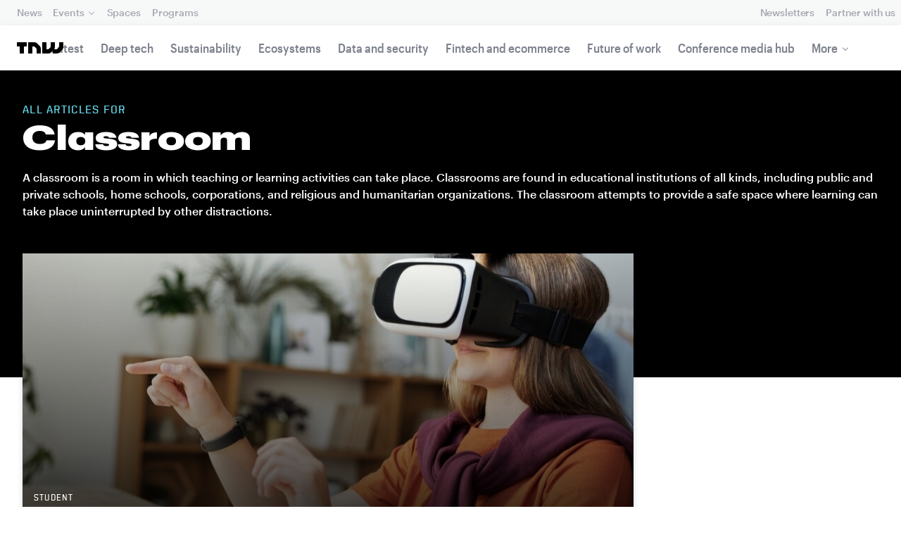

--- FILE ---
content_type: text/html; charset=UTF-8
request_url: https://thenextweb.com/topic/classroom
body_size: 14729
content:
<!DOCTYPE html>
<!--
Development:
JULIO FOULQUIE, @j3j5@hachyderm.io, ✈Montevideo, UY
MARC TORAL, ✈Amsterdam, NL
JULIAN SZNAIDER, ✈Buenos Aires, AR
——————————
Concept and Design by:
ALEXANDER GRIFFIOEN, @oscaralexander, ✈Amsterdam, NL
SÄINA SEEDORF, ✈Amsterdam, NL
——————————
Alumni:
JACK DUNN, ✈Amsterdam, NL
JULIAN AIJAL, @Jaijal, ✈Amsterdam, NL
SAM BLOK, ✈Amsterdam, NL
LAURA GENNO, ✈Amsterdam, NL
IRENE DE NICOLO, ✈Amsterdam, NL
DANIEL TARA, ✈Amsterdam, NL
EVGENY ASTAPOV, ✈Rotterdam, NL
RONAN O'LEARY, @ro_oleary, ✈Amsterdam, NL
PABLO ROMÁN, ✈Amsterdam, NL
JAMES SCOTT, ✈Amsterdam, NL
JELLE VAN WIJHE, ✈Amsterdam, NL
MATTHEW ELWORTHY, ✈Amsterdam, NL
OSCAR VAN ZIJVERDEN, ✈Amsterdam, NL
STEPHAN LAGERWAARD, ✈Amsterdam, NL
-->

<html lang="en">
    <head>
        <meta charset="utf-8">
        <meta name="viewport" content="width=device-width, initial-scale=1, maximum-scale=1">
        <meta content="IE=edge,chrome=1" http-equiv="X-UA-Compatible">
        <meta content="telephone=no" name="format-detection">
        <meta content="unsafe-url" name="referrer">
        <meta content="The Next Web" name="apple-mobile-web-app-title">

                <link rel="preload" href="//next.tnwcdn.com/assets/next/css/base.css?af24e65ec70ba6a3571bc69de0e8f4e09ff399ea" as="style">
        <link rel="preload" as="script" href="//next.tnwcdn.com/assets/next/js/base.js?af24e65ec70ba6a3571bc69de0e8f4e09ff399ea" >
                    <link rel="preload" href="//next.tnwcdn.com/assets/next/css/media.css?af24e65ec70ba6a3571bc69de0e8f4e09ff399ea" as="style">
                <link rel="preload" href='https://next.tnwcdn.com/assets/next/fonts/graphik-wide-black.woff2' as='font' type='font/woff2' crossorigin='anonymous'>

        
        
                
        
                                                                                                
                        <title>Classroom News  | TNW</title>
            
        
                        
    <!-- OpenGraph -->
    <meta content="Classroom news  | TNW" property="og:title" />
    <meta content="TNW | Classroom" property="og:site_name" />
    <meta content="https://thenextweb.com/topic/classroom" property="og:url" />
    <meta content="A classroom is a room in which teaching or learning activities can take place. Classrooms are found in educational institutions of all kinds, including public and private schools, home schools, corporations, and religious and humanitarian organizations. The classroom attempts to provide a safe space where learning can take place uninterrupted by other distractions." property="og:description" />
    <meta content="https://img-cdn.tnwcdn.com/image?text=Classroom%2C640%2C460&amp;text_align=center&amp;text_color=fff&amp;text_size=56&amp;text_valign=middle&amp;url=https%3A%2F%2Fcdn0.tnwcdn.com%2Fwp-content%2Fblogs.dir%2F1%2Ffiles%2F2021%2F05%2Fftimg-tnw_general.jpg&amp;signature=0b63244527a948bbfb90dd1b8c27be05" property="og:image" />
    <meta content="720" property="og:image:height" />
    <meta content="1280" property="og:image:width" />
    <meta content="website" property="og:type" />
        <meta property="og:locale" content="en_US">
    <!-- Twitter Card -->
    <meta name="twitter:card" content="summary_large_image" />
    <meta name="twitter:site" content="@classroom" />
    <meta name="twitter:creator" content="@thenextweb" />
    <meta name="twitter:title" content="Classroom" />
    <meta name="twitter:description" content="A classroom is a room in which teaching or learning activities can take place. Classrooms are found in educational institutions of all kinds, including public and private schools, home schools, corporations, and religious and humanitarian organizations. The classroom attempts to provide a safe space where learning can take place uninterrupted by other distractions." />
    <meta name="twitter:image" content="https://img-cdn.tnwcdn.com/image?text=Classroom%2C640%2C460&amp;text_align=center&amp;text_color=fff&amp;text_size=56&amp;text_valign=middle&amp;url=https%3A%2F%2Fcdn0.tnwcdn.com%2Fwp-content%2Fblogs.dir%2F1%2Ffiles%2F2021%2F05%2Fftimg-tnw_general.jpg&amp;signature=0b63244527a948bbfb90dd1b8c27be05" />
    <meta name="twitter:alt" content="All articles for Classroom" />

        <link rel="apple-touch-icon" sizes="57x57" href="//next.tnwcdn.com/assets/img/favicon/apple-touch-icon-57x57.png">
        <link rel="apple-touch-icon" sizes="60x60" href="//next.tnwcdn.com/assets/img/favicon/apple-touch-icon-60x60.png">
        <link rel="apple-touch-icon" sizes="72x72" href="//next.tnwcdn.com/assets/img/favicon/apple-touch-icon-72x72.png">
        <link rel="apple-touch-icon" sizes="76x76" href="//next.tnwcdn.com/assets/img/favicon/apple-touch-icon-76x76.png">
        <link rel="apple-touch-icon" sizes="114x114" href="//next.tnwcdn.com/assets/img/favicon/apple-touch-icon-114x114.png">
        <link rel="apple-touch-icon" sizes="120x120" href="//next.tnwcdn.com/assets/img/favicon/apple-touch-icon-120x120.png">
        <link rel="apple-touch-icon" sizes="144x144" href="//next.tnwcdn.com/assets/img/favicon/apple-touch-icon-144x144.png">
        <link rel="apple-touch-icon" sizes="152x152" href="//next.tnwcdn.com/assets/img/favicon/apple-touch-icon-152x152.png">
        <link rel="apple-touch-icon" sizes="180x180" href="//next.tnwcdn.com/assets/img/favicon/apple-touch-icon-180x180.png">
        <link rel="icon" type="image/png" href="//next.tnwcdn.com/assets/img/favicon/favicon-32x32.png" sizes="32x32">
        <link rel="icon" type="image/png" href="//next.tnwcdn.com/assets/img/favicon/favicon-48x48.png" sizes="48x48">
        <link rel="icon" type="image/png" href="//next.tnwcdn.com/assets/img/favicon/favicon-194x194.png" sizes="194x194">
        <link rel="icon" type="image/png" href="//next.tnwcdn.com/assets/img/favicon/favicon-96x96.png" sizes="96x96">
        <link rel="icon" type="image/png" href="//next.tnwcdn.com/assets/img/favicon/favicon-192x192.png" sizes="192x192">
        <link rel="icon" type="image/png" href="//next.tnwcdn.com/assets/img/favicon/favicon-16x16.png" sizes="16x16">
        <link rel="shortcut icon" href="//next.tnwcdn.com/assets/img/favicon/favicon-16x16.png">
        <link rel="icon" href="/favicon.ico">
        <script src="//next.tnwcdn.com/assets/js/lib/modernizr-custom.js?af24e65ec70ba6a3571bc69de0e8f4e09ff399ea" async></script>
        <link rel="manifest" href="/manifest.json">
        <script type="module" src="https://cdn.jsdelivr.net/npm/@justinribeiro/lite-youtube@1.3.1/lite-youtube.js"></script>

        <style>body{visibility:hidden;}</style>

        <!-- Google Tag Manager -->
        <script>(function(w,d,s,l,i){w[l]=w[l]||[];w[l].push({'gtm.start':
        new Date().getTime(),event:'gtm.js'});var f=d.getElementsByTagName(s)[0],
        j=d.createElement(s),dl=l!='dataLayer'?'&l='+l:'';j.async=true;j.src=
        'https://www.googletagmanager.com/gtm.js?id='+i+dl;f.parentNode.insertBefore(j,f);
        })(window,document,'script','dataLayer','GTM-NNKTCH4W');</script>
        <!-- End Google Tag Manager -->

        <script type="text/javascript">
            window.dataLayer = window.dataLayer || [];
        </script>

        
<script>
    !function(t,e){var o,n,p,r;e.__SV||(window.posthog && window.posthog.__loaded)||(window.posthog=e,e._i=[],e.init=function(i,s,a){function g(t,e){var o=e.split(".");2==o.length&&(t=t[o[0]],e=o[1]),t[e]=function(){t.push([e].concat(Array.prototype.slice.call(arguments,0)))}}(p=t.createElement("script")).type="text/javascript",p.crossOrigin="anonymous",p.async=!0,p.src=s.api_host.replace(".i.posthog.com","-assets.i.posthog.com")+"/static/array.js",(r=t.getElementsByTagName("script")[0]).parentNode.insertBefore(p,r);var u=e;for(void 0!==a?u=e[a]=[]:a="posthog",u.people=u.people||[],u.toString=function(t){var e="posthog";return"posthog"!==a&&(e+="."+a),t||(e+=" (stub)"),e},u.people.toString=function(){return u.toString(1)+".people (stub)"},o="init ts ns yi rs os Qr es capture Hi calculateEventProperties hs register register_once register_for_session unregister unregister_for_session fs getFeatureFlag getFeatureFlagPayload isFeatureEnabled reloadFeatureFlags updateFlags updateEarlyAccessFeatureEnrollment getEarlyAccessFeatures on onFeatureFlags onSurveysLoaded onSessionId getSurveys getActiveMatchingSurveys renderSurvey displaySurvey cancelPendingSurvey canRenderSurvey canRenderSurveyAsync identify setPersonProperties group resetGroups setPersonPropertiesForFlags resetPersonPropertiesForFlags setGroupPropertiesForFlags resetGroupPropertiesForFlags reset get_distinct_id getGroups get_session_id get_session_replay_url alias set_config startSessionRecording stopSessionRecording sessionRecordingStarted captureException startExceptionAutocapture stopExceptionAutocapture loadToolbar get_property getSessionProperty vs us createPersonProfile cs Yr ps opt_in_capturing opt_out_capturing has_opted_in_capturing has_opted_out_capturing get_explicit_consent_status is_capturing clear_opt_in_out_capturing ls debug O ds getPageViewId captureTraceFeedback captureTraceMetric Vr".split(" "),n=0;n<o.length;n++)g(u,o[n]);e._i.push([i,s,a])},e.__SV=1)}(document,window.posthog||[]);
    posthog.init('phc_U6GxCW1e025EJZwgZdk8dI6LjxInuuygM3K2AswPHYW', {
        api_host: 'https://eu.i.posthog.com',
        defaults: '2025-11-30',
        person_profiles: 'identified_only'
    })
</script>

        <link href="//next.tnwcdn.com/assets/next/css/base.css?af24e65ec70ba6a3571bc69de0e8f4e09ff399ea" rel="stylesheet" type="text/css">
                    <link href="//next.tnwcdn.com/assets/next/css/media.css?af24e65ec70ba6a3571bc69de0e8f4e09ff399ea" rel="stylesheet" type="text/css">
            <noscript>
                <link href="//next.tnwcdn.com/assets/next/css/media.css?af24e65ec70ba6a3571bc69de0e8f4e09ff399ea" rel="stylesheet" type="text/css">
            </noscript>
        
        <meta http-equiv="Content-Security-Policy" content="upgrade-insecure-requests">
        <link rel="dns-prefetch" href="//cdn0.tnwcdn.com/">
        <link rel="dns-prefetch" href="//next.tnwcdn.com/">
        <link rel="dns-prefetch" href="//img-cdn.tnwcdn.com/">
        <link rel="preconnect" href="//cdn0.tnwcdn.com/">
        <link rel="preconnect" href="//next.tnwcdn.com/">
        <link rel="preconnect" href="//img-cdn.tnwcdn.com/">
        <link rel="stylesheet preload" as="style" href="//use.fontawesome.com/releases/v5.6.3/css/all.css" integrity="sha384-UHRtZLI+pbxtHCWp1t77Bi1L4ZtiqrqD80Kn4Z8NTSRyMA2Fd33n5dQ8lWUE00s/" crossorigin="anonymous" async>
                    <link rel="canonical" href="https://thenextweb.com/topic/classroom"/>
        
        
                        
                            
                    
                                        
                                <!-- JSON-LD Breadcrumbs -->
    <script type="application/ld+json">
        {"@context":"http:\/\/schema.org","@id":"#Breadcrumb","name":"TNW","@type":"BreadcrumbList","itemListElement":[{"@type":"ListItem","position":1,"name":"TNW","item":{"@type":"WebPage","@id":"https:\/\/thenextweb.com","name":"TNW","url":"https:\/\/thenextweb.com"}},{"@type":"ListItem","position":2,"name":"Classroom News","item":{"@type":"WebPage","@id":"https:\/\/thenextweb.com\/topic\/classroom","url":"https:\/\/thenextweb.com\/topic\/classroom","name":"Classroom News"}}]}
     </script>
        <!-- JSON-LD schema -->
    <script type="application/ld+json">
        [{"@id": "https://data.thenextweb.com/tnw/null/entity/classroom", "url": "https://thenextweb.com/topic/classroom", "name": "Classroom", "@type": "Thing", "image": [{"url": "https://cdn0.tnwcdn.com/wp-content/blogs.dir/1/files/wl/2019/04/Andrew_Classroom_De_La_Salle_University.jpg", "@type": "ImageObject"}], "sameAs": ["http://rdf.freebase.com/ns/m.04hyxm", "http://dbpedia.org/resource/Classroom"], "@context": "http://schema.org", "description": "A classroom is a room in which teaching or learning activities can take place. Classrooms are found in educational institutions of all kinds, including public and private schools, home schools, corporations, and religious and humanitarian organizations. The classroom attempts to provide a safe space where learning can take place uninterrupted by other distractions.", "mainEntityOfPage": "https://thenextweb.com/topic/classroom"}]
    </script>
            <script>
            var APP_ENV = {
                'site_url': 'https://thenextweb.com/' + '',
                'cookie_domain': '.thenextweb.com'
            };
        </script>
                                    
        <script>
        
        (function () {
          window.dataLayer = window.dataLayer || [];

          window.dataLayer.push(arguments);

          window.dataLayer.push({
            event: 'defaultConsentSet',
            consentStatus: arguments[2],
          });

          window.dispatchEvent(new CustomEvent('defaultConsentSet', {
            detail: {
              consent: arguments[2],
            },
          }));
        }('consent', 'default', (function () {
          const defaults = {
            ad_storage: 'denied',
            analytics_storage: 'denied'
          };

          let cookie = document.cookie.split('; ').find(function(row) {
            return row.startsWith('__tnw_cookieConsent=');
          });

          if (typeof cookie === 'undefined') {
            return defaults;
          }

          cookie = cookie.slice(20);

          try {
            cookie = JSON.parse(decodeURIComponent(cookie));
          } catch (e) {
            return defaults;
          }

          return cookie;
        }())));
        
        </script>
    </head>

                    
        
        
            
    
    
    
    
    <body class="site-tnwNext" id="next-top">
        <!-- Google Tag Manager (noscript) -->
        <noscript><iframe src="https://www.googletagmanager.com/ns.html?id=GTM-NNKTCH4W"
        height="0" width="0" style="display:none;visibility:hidden"></iframe></noscript>
        <!-- End Google Tag Manager (noscript) -->
        <a class="skip-link" href="#main">Skip to content</a>

        

        <div id="fb-root"></div>
        
                <nav class="c-nav has-level2" id="nav" role="navigation" style="top: 0;">
        <div class="c-nav__level1">
        <button class="c-nav__menuToggle c-nav__menuToggle--level-1 js-menuToggleLevel" data-nav-level="1" id="nav-menuLevel1" type="button" aria-haspopup="true" aria-controls="overlay__hook" aria-expanded="false">
          <span class="visually-hidden">Toggle Navigation</span>
        </button>

        <div class="navLabel_dt">
            <a class="c-nav__logo" href="/" data-event-category="Article" data-event-action="Navigation bar" data-event-label="TNW Logo" name="TNW Logo" data-event-non-interaction="false">
                <svg preserveAspectRatio="xMidYMid meet" viewBox="0 0 66 16">
                    <path d="M32.23993 5A6.00284 6.00284 0 0 1 34 9.24261V16h-6v-5.929a2.00249 2.00249 0 0 0-.58856-1.41424l-2.07239-2.07101A2.00315 2.00315 0 0 0 23.92346 6H22v10h-6V0h8.75189a6 6 0 0 1 4.24268 1.75739zM60 0v5.929a2.00245 2.00245 0 0 1-.58856 1.41418l-2.07385 2.071A1.99969 1.99969 0 0 1 55.9234 10h-2.88214A5.99166 5.99166 0 0 0 54 6.75732V0h-6v5.929a2.00245 2.00245 0 0 1-.58856 1.41418l-2.07385 2.071A1.99969 1.99969 0 0 1 43.9234 10H42V0h-6v16h8.75189a6.003 6.003 0 0 0 4.244-1.75739L51 12.23938V16h5.75189a6.003 6.003 0 0 0 4.244-1.75739l3.244-3.24267A6.00264 6.00264 0 0 0 66 6.75732V0zM0 6h4v10h6V6h4V0H0z"></path>
                </svg>
            </a>

                                            
            
            
                    
                                                
                                                                        
                
                        </div>

        <div class="c-nav__menuContainer c-nav__menuContainer--1" id="overlay__hook">
            
            <ul class="c-nav__menu">

                
                                                                
                                
        						
        						            								                										
              									
          							
                    
                                                                    <li class="c-nav__menuItem">
                            <a class="c-nav__menuLink" data-event-category="Navigation bar" data-event-action="News" data-event-label="/" data-event-non-interaction="false" href="/" >
                                News
                            </a>
                        </li>
                                    
        						
        						            								
          							
                    
                    
                                                
                                  							
                        
          							                                                  							

                                                <li class="c-nav__menuItem has-menu">
                            <button class="c-nav__menuLink" type="button" aria-haspopup="true" aria-expanded="false">Events</button>

                            <ul class="c-nav__submenu" role="menu">
                                                                    
                                    
                                    <li class="c-nav__submenuItem">
                                        <a class="c-nav__submenuLink" href="/conference" data-event-category="Navigation bar" data-event-action="TNW Conference" data-event-label="/conference" data-event-non-interaction="false"  >
                                            <span class="c-nav__submenuLinkTitle" data-event-category="Navigation bar" data-event-action="TNW Conference" data-event-label="/conference" data-event-non-interaction="false">TNW Conference</span>
                                            <span class="c-nav__submenuLinkNote">June 19 &amp; 20, 2025</span>
                                        </a>
                                    </li>
                                                                    
                                    
                                    <li class="c-nav__submenuItem">
                                        <a class="c-nav__submenuLink" href="/events" data-event-category="Navigation bar" data-event-action="All events" data-event-label="/events" data-event-non-interaction="false"  >
                                            <span class="c-nav__submenuLinkTitle" data-event-category="Navigation bar" data-event-action="All events" data-event-label="/events" data-event-non-interaction="false">All events</span>
                                            <span class="c-nav__submenuLinkNote"></span>
                                        </a>
                                    </li>
                                                            </ul>
                        </li>
                                    
        						
        						            								
          							
                    
                                                                    <li class="c-nav__menuItem">
                            <a class="c-nav__menuLink" data-event-category="Navigation bar" data-event-action="Spaces" data-event-label="/spaces" data-event-non-interaction="false" href="/spaces" >
                                Spaces
                            </a>
                        </li>
                                    
        						
        						            								
          							
                    
                                                                    <li class="c-nav__menuItem">
                            <a class="c-nav__menuLink" data-event-category="Navigation bar" data-event-action="Programs" data-event-label="/programs" data-event-non-interaction="false" href="/programs" >
                                Programs
                            </a>
                        </li>
                                                </ul>

            
                                    
                            <hr class="mobile_menu_divider "/>
                <ul class="c-nav__menu c-nav__icons">
                                                      					
              					
                        
                                        						              					
              					<li class="c-nav__menuItem c-nav__iconsItem">
                						<a href="/newsletters" class="c-nav__menuLink" data-event-category="Navigation bar" data-event-action="Newsletter" data-event-label="Newsletters top right - click" data-event-non-interaction="false">
                               			    <span data-event-category="Navigation bar" data-event-action="Newsletters" data-event-label="/newsletters" data-event-non-interaction="false" class="c-nav__iconsItem--label">Newsletters</span>
                						</a>
              					</li>
                                  					
              					
                        
                        
              					<li class="c-nav__menuItem c-nav__iconsItem">
                						<a href="/partnerships" class="c-nav__menuLink">
                               			    <span data-event-category="Navigation bar" data-event-action="Partner with us" data-event-label="/partnerships" data-event-non-interaction="false" class="c-nav__iconsItem--label">Partner with us</span>
                						</a>
              					</li>
                            				</ul>


            
                        
            <footer class="c-nav__footer">
                <ul class="c-nav__social">
                    <li class="c-nav__socialItem">
                        <a class="c-nav__socialLink" href="https://facebook.com/thenextweb" target="_blank" rel="noopener noreferrer" name="Facebook Social Link">
                            <svg class="c-nav__socialIcon"><use xlink:href="/assets/next/img/icons.svg#facebook"></use></svg>
                        </a>
                    </li>
                    <li class="c-nav__socialItem">
                        <a class="c-nav__socialLink" href="https://www.instagram.com/thenextweb" target="_blank" rel="noopener noreferrer" name="Instagram Social Link">
                            <svg class="c-nav__socialIcon"><use xlink:href="/assets/next/img/icons.svg#instagram"></use></svg>
                        </a>
                    </li>
                    <li class="c-nav__socialItem">
                        <a class="c-nav__socialLink" href="https://twitter.com/thenextweb" target="_blank" rel="noopener noreferrer" name="Twitter Social Link">
                            <svg class="c-nav__socialIcon"><use xlink:href="/assets/next/img/icons.svg#twitter"></use></svg>
                        </a>
                    </li>
                    <li class="c-nav__socialItem">
                        <a class="c-nav__socialLink" href="https://youtube.com/user/thenextweb" target="_blank" rel="noopener noreferrer" name="Youtube Social Link">
                            <svg class="c-nav__socialIcon"><use xlink:href="/assets/next/img/icons.svg#youtube"></use></svg>
                        </a>
                    </li>
                    <li class="c-nav__socialItem">
                        <a class="c-nav__socialLink" href="https://flipboard.com/@thenextweb" target="_blank" rel="noopener noreferrer" name="Flipboard Social Link">
                            <svg class="c-nav__socialIcon"><use xlink:href="/assets/next/img/icons.svg#flipboard"></use></svg>
                        </a>
                    </li>
                    <li class="c-nav__socialItem">
                        <a class="c-nav__socialLink" href="/newsletters" name="Email Social Link">
                            <svg class="c-nav__socialIcon"><use xlink:href="/assets/next/img/icons.svg#mail"></use></svg>
                        </a>
                    </li>
                </ul>

                <ul class="c-nav__company">
                    <li class="c-nav__companyItem">
                        <a class="c-nav__companyLink" href="https://thenextweb.homerun.co/" target="_blank" rel="noopener noreferrer">Jobs</a>
                    </li>
                    <li class="c-nav__companyItem"><a class="c-nav__companyLink" href="mailto:conference@thenextweb.com">Contact</a></li>
                </ul>
            </footer>

        </div>
    </div>
    
    
    
    
    
        
            <div class="c-nav__level2 tnw news">
                <div class="c-nav__pwd">
                                            <a class="c-nav__pwdLogo" href="/">
                            <svg class="tnwLogo__ft"><use xlink:href="/assets/next/img/icons.svg#tnwFT"></use></svg>
                            <svg class="tnwLogo__tnw"><use xlink:href="/assets/next/img/icons.svg#tnw"></use></svg>
                        </a>
                                                                                    
                    <span class="c-nav__pwdSection">News</span>

                    <a class="c-nav__pwdSite" href="/" title="">
                        <span class="sm:hidden" id="channelName_abbr">opinion</span>
                        <span class="max-sm:hidden xl:hidden">opinion</span>
                        <span class="max-xl:hidden" id="channelName_mob">opinion</span>
                    </a>

                </div>

                                
                
                                    <div class="c-nav__menuContainer c-nav__menuContainer--2">
                        <ul class="c-nav__menu">
                            
                                                            
                                
                                <li class="c-nav__menuItem">
                                    <a class="c-nav__menuLink" href="/latest" data-event-category="Navigation bar" data-event-action="Latest" data-event-label="/latest" data-event-non-interaction="false">Latest</a>
                                </li>
                                                            
                                
                                <li class="c-nav__menuItem">
                                    <a class="c-nav__menuLink" href="/deep-tech" data-event-category="Navigation bar" data-event-action="Deep tech" data-event-label="/deep-tech" data-event-non-interaction="false">Deep tech</a>
                                </li>
                                                            
                                
                                <li class="c-nav__menuItem">
                                    <a class="c-nav__menuLink" href="/sustainability" data-event-category="Navigation bar" data-event-action="Sustainability" data-event-label="/sustainability" data-event-non-interaction="false">Sustainability</a>
                                </li>
                                                            
                                
                                <li class="c-nav__menuItem">
                                    <a class="c-nav__menuLink" href="/ecosystems" data-event-category="Navigation bar" data-event-action="Ecosystems" data-event-label="/ecosystems" data-event-non-interaction="false">Ecosystems</a>
                                </li>
                                                            
                                
                                <li class="c-nav__menuItem">
                                    <a class="c-nav__menuLink" href="/data-security" data-event-category="Navigation bar" data-event-action="Data and security" data-event-label="/data-security" data-event-non-interaction="false">Data and security</a>
                                </li>
                                                            
                                
                                <li class="c-nav__menuItem">
                                    <a class="c-nav__menuLink" href="/fintech-ecommerce" data-event-category="Navigation bar" data-event-action="Fintech and ecommerce" data-event-label="/fintech-ecommerce" data-event-non-interaction="false">Fintech and ecommerce</a>
                                </li>
                                                            
                                
                                <li class="c-nav__menuItem">
                                    <a class="c-nav__menuLink" href="/future-of-work" data-event-category="Navigation bar" data-event-action="Future of work" data-event-label="/future-of-work" data-event-non-interaction="false">Future of work</a>
                                </li>
                                                            
                                
                                <li class="c-nav__menuItem">
                                    <a class="c-nav__menuLink" href="https://thenextweb.com/topic/tnw-conference" data-event-category="Navigation bar" data-event-action="Conference media hub" data-event-label="https://thenextweb.com/topic/tnw-conference" data-event-non-interaction="false">Conference media hub</a>
                                </li>
                            
                            
                                                            
                                                                                                                                                                                                                                                                                                                                                                                    
                                <li class="c-nav__menuItem has-menu">
                                    <button class="c-nav__menuLink" type="button" aria-haspopup="true" aria-expanded="false">More</button>

                                    <ul class="c-nav__submenu">
                                                                                    
                                            
                                            <li class="c-nav__submenuItem">
                                                <a class="c-nav__submenuLink" href="/startups-technology">
                                                    <span class="c-nav__submenuLinkTitle" data-event-category="Navigation bar" data-event-action="Startups and technology" data-event-label="/startups-technology" data-event-non-interaction="false">Startups and technology</span>
                                                </a>
                                            </li>
                                                                                    
                                            
                                            <li class="c-nav__submenuItem">
                                                <a class="c-nav__submenuLink" href="/investors-funding">
                                                    <span class="c-nav__submenuLinkTitle" data-event-category="Navigation bar" data-event-action="Investors and funding" data-event-label="/investors-funding" data-event-non-interaction="false">Investors and funding</span>
                                                </a>
                                            </li>
                                                                                    
                                            
                                            <li class="c-nav__submenuItem">
                                                <a class="c-nav__submenuLink" href="/government-policy">
                                                    <span class="c-nav__submenuLinkTitle" data-event-category="Navigation bar" data-event-action="Government and policy" data-event-label="/government-policy" data-event-non-interaction="false">Government and policy</span>
                                                </a>
                                            </li>
                                                                                    
                                            
                                            <li class="c-nav__submenuItem">
                                                <a class="c-nav__submenuLink" href="/corporates-innovation">
                                                    <span class="c-nav__submenuLinkTitle" data-event-category="Navigation bar" data-event-action="Corporates and innovation" data-event-label="/corporates-innovation" data-event-non-interaction="false">Corporates and innovation</span>
                                                </a>
                                            </li>
                                                                                    
                                            
                                            <li class="c-nav__submenuItem">
                                                <a class="c-nav__submenuLink" href="https://fast.wistia.com/embed/channel/hckmzyzq7e">
                                                    <span class="c-nav__submenuLinkTitle" data-event-category="Navigation bar" data-event-action="Podcast" data-event-label="https://fast.wistia.com/embed/channel/hckmzyzq7e" data-event-non-interaction="false">Podcast</span>
                                                </a>
                                            </li>
                                                                            </ul>
                                </li>
                                                    </ul>

                        <button class="c-nav__menuScroller" type="button" aria-hidden="true"></button>
                    </div>
                            </div>

        
        </nav>
                        <div class="o-page" id="main">
            <div class="o-page__main">
                
<div class="c-channel c-channel--topic o-page__main">
    <header class="c-topic__header js-parallax o-parallax">
        <div class="o-wrapper">
            <p class="c-topic__subheading">All Articles for</p>
            <h1 class="c-topic__heading">Classroom</h1>
            <p class="c-topic__desc">
                A classroom is a room in which teaching or learning activities can take place. Classrooms are found in educational institutions of all kinds, including public and private schools, home schools, corporations, and religious and humanitarian organizations. The classroom attempts to provide a safe space where learning can take place uninterrupted by other distractions.
            </p>
        </div>
    </header>

    <div class="o-wrapper">
        <div class="c-split">
            <main class="c-split__main">
                <div class="c-topArticles o-grid o-grid--gap-m">
                                                                    
                                                                                                    <article class="c-topArticles__article o-grid__col ">
                            <div class="c-card c-card--visual">

                                <a class="c-card__image o-media xs:o-media--1:1 md:o-media--16:9" data-event-category="Topic" data-event-action="Top story" data-event-label="5 reasons why video games should be mandatory in every classroom" data-event-non-interaction="false" href="/news/5-reasons-video-games-mandatory-classroom-syndication">
                                    <img
                                        data-event-category="Topic"
                                        data-event-action="Top story"
                                        data-event-label="5 reasons why video games should be mandatory in every classroom"
                                        data-event-non-interaction="false"
                                        alt="5 reasons why video games should be mandatory in every classroom"
                                                                                                                        class="c-card__imageImage"
                                                                                    src="https://img-cdn.tnwcdn.com/image?fit=2682%2C1509&amp;url=https%3A%2F%2Fcdn0.tnwcdn.com%2Fwp-content%2Fblogs.dir%2F1%2Ffiles%2F2021%2F09%2Fpexels-julia-m-cameron-4144293.jpg&amp;signature=7f039d42fae2b5a2acc3d31989e56bbd"
                                        srcset=" https://img-cdn.tnwcdn.com/image?fit=741%2C741&amp;url=https%3A%2F%2Fcdn0.tnwcdn.com%2Fwp-content%2Fblogs.dir%2F1%2Ffiles%2F2021%2F09%2Fpexels-julia-m-cameron-4144293.jpg&amp;signature=a41fc15ac3601baa155854eb86888b9e 741w ,   https://img-cdn.tnwcdn.com/image?fit=1482%2C1482&amp;url=https%3A%2F%2Fcdn0.tnwcdn.com%2Fwp-content%2Fblogs.dir%2F1%2Ffiles%2F2021%2F09%2Fpexels-julia-m-cameron-4144293.jpg&amp;signature=ce2e4f576b9b569ca95a34181208b8ed 1482w ,   https://img-cdn.tnwcdn.com/image?fit=2223%2C2223&amp;url=https%3A%2F%2Fcdn0.tnwcdn.com%2Fwp-content%2Fblogs.dir%2F1%2Ffiles%2F2021%2F09%2Fpexels-julia-m-cameron-4144293.jpg&amp;signature=ae6ae4302a0a5d52f4cb2fd8186d1c17 2223w ,   https://img-cdn.tnwcdn.com/image?fit=659%2C371&amp;url=https%3A%2F%2Fcdn0.tnwcdn.com%2Fwp-content%2Fblogs.dir%2F1%2Ffiles%2F2021%2F09%2Fpexels-julia-m-cameron-4144293.jpg&amp;signature=11242f6c83fcaddecd97ebef10420d49 659w ,   https://img-cdn.tnwcdn.com/image?fit=1318%2C742&amp;url=https%3A%2F%2Fcdn0.tnwcdn.com%2Fwp-content%2Fblogs.dir%2F1%2Ffiles%2F2021%2F09%2Fpexels-julia-m-cameron-4144293.jpg&amp;signature=c1e981bb84e897e2db66c83ec1055822 1318w ,   https://img-cdn.tnwcdn.com/image?fit=1977%2C1113&amp;url=https%3A%2F%2Fcdn0.tnwcdn.com%2Fwp-content%2Fblogs.dir%2F1%2Ffiles%2F2021%2F09%2Fpexels-julia-m-cameron-4144293.jpg&amp;signature=5b9e1c38c0ac4995a273a4662cae1be2 1977w ,   https://img-cdn.tnwcdn.com/image?fit=922%2C519&amp;url=https%3A%2F%2Fcdn0.tnwcdn.com%2Fwp-content%2Fblogs.dir%2F1%2Ffiles%2F2021%2F09%2Fpexels-julia-m-cameron-4144293.jpg&amp;signature=f185eacca966cbd6043606718811f174 922w ,   https://img-cdn.tnwcdn.com/image?fit=1844%2C1038&amp;url=https%3A%2F%2Fcdn0.tnwcdn.com%2Fwp-content%2Fblogs.dir%2F1%2Ffiles%2F2021%2F09%2Fpexels-julia-m-cameron-4144293.jpg&amp;signature=a3b6dba04da397661f2e4e9e40259091 1844w ,   https://img-cdn.tnwcdn.com/image?fit=2766%2C1557&amp;url=https%3A%2F%2Fcdn0.tnwcdn.com%2Fwp-content%2Fblogs.dir%2F1%2Ffiles%2F2021%2F09%2Fpexels-julia-m-cameron-4144293.jpg&amp;signature=9b40d2e18bc3a1c6072a47ddef800a82 2766w ,   https://img-cdn.tnwcdn.com/image?fit=630%2C355&amp;url=https%3A%2F%2Fcdn0.tnwcdn.com%2Fwp-content%2Fblogs.dir%2F1%2Ffiles%2F2021%2F09%2Fpexels-julia-m-cameron-4144293.jpg&amp;signature=d9db303b4f4f1de0bed5bcc550fc89a5 630w ,   https://img-cdn.tnwcdn.com/image?fit=1260%2C710&amp;url=https%3A%2F%2Fcdn0.tnwcdn.com%2Fwp-content%2Fblogs.dir%2F1%2Ffiles%2F2021%2F09%2Fpexels-julia-m-cameron-4144293.jpg&amp;signature=7c973b97b50979d597cd58d0c80b0b9e 1260w ,   https://img-cdn.tnwcdn.com/image?fit=1890%2C1065&amp;url=https%3A%2F%2Fcdn0.tnwcdn.com%2Fwp-content%2Fblogs.dir%2F1%2Ffiles%2F2021%2F09%2Fpexels-julia-m-cameron-4144293.jpg&amp;signature=4c50bfdc5bd0e2082610ecc4be864495 1890w ,   https://img-cdn.tnwcdn.com/image?fit=894%2C503&amp;url=https%3A%2F%2Fcdn0.tnwcdn.com%2Fwp-content%2Fblogs.dir%2F1%2Ffiles%2F2021%2F09%2Fpexels-julia-m-cameron-4144293.jpg&amp;signature=2504b8f4566c0f9d6f5aefa693d9c28c 894w ,   https://img-cdn.tnwcdn.com/image?fit=1788%2C1006&amp;url=https%3A%2F%2Fcdn0.tnwcdn.com%2Fwp-content%2Fblogs.dir%2F1%2Ffiles%2F2021%2F09%2Fpexels-julia-m-cameron-4144293.jpg&amp;signature=6e0c1fd301be03c486b799c2154cf5cd 1788w ,   https://img-cdn.tnwcdn.com/image?fit=2682%2C1509&amp;url=https%3A%2F%2Fcdn0.tnwcdn.com%2Fwp-content%2Fblogs.dir%2F1%2Ffiles%2F2021%2F09%2Fpexels-julia-m-cameron-4144293.jpg&amp;signature=7f039d42fae2b5a2acc3d31989e56bbd 2682w  "
                                                                                    sizes="
                                            (max-width:  767px) 741px,
                                            (width: 768px) 659px,
                                            (min-width:  769px) and (max-width: 1023px) 922px,
                                            (width: 1024px) 630px,
                                            894px"
                                                                            />

                                    <noscript>
                                        <img
                                                                                        src="https://img-cdn.tnwcdn.com/image?fit=2682%2C1509&amp;url=https%3A%2F%2Fcdn0.tnwcdn.com%2Fwp-content%2Fblogs.dir%2F1%2Ffiles%2F2021%2F09%2Fpexels-julia-m-cameron-4144293.jpg&amp;signature=7f039d42fae2b5a2acc3d31989e56bbd"
                                            srcset=" https://img-cdn.tnwcdn.com/image?fit=741%2C741&amp;url=https%3A%2F%2Fcdn0.tnwcdn.com%2Fwp-content%2Fblogs.dir%2F1%2Ffiles%2F2021%2F09%2Fpexels-julia-m-cameron-4144293.jpg&amp;signature=a41fc15ac3601baa155854eb86888b9e 741ww ,   https://img-cdn.tnwcdn.com/image?fit=1482%2C1482&amp;url=https%3A%2F%2Fcdn0.tnwcdn.com%2Fwp-content%2Fblogs.dir%2F1%2Ffiles%2F2021%2F09%2Fpexels-julia-m-cameron-4144293.jpg&amp;signature=ce2e4f576b9b569ca95a34181208b8ed 1482ww ,   https://img-cdn.tnwcdn.com/image?fit=2223%2C2223&amp;url=https%3A%2F%2Fcdn0.tnwcdn.com%2Fwp-content%2Fblogs.dir%2F1%2Ffiles%2F2021%2F09%2Fpexels-julia-m-cameron-4144293.jpg&amp;signature=ae6ae4302a0a5d52f4cb2fd8186d1c17 2223ww ,   https://img-cdn.tnwcdn.com/image?fit=659%2C371&amp;url=https%3A%2F%2Fcdn0.tnwcdn.com%2Fwp-content%2Fblogs.dir%2F1%2Ffiles%2F2021%2F09%2Fpexels-julia-m-cameron-4144293.jpg&amp;signature=11242f6c83fcaddecd97ebef10420d49 659ww ,   https://img-cdn.tnwcdn.com/image?fit=1318%2C742&amp;url=https%3A%2F%2Fcdn0.tnwcdn.com%2Fwp-content%2Fblogs.dir%2F1%2Ffiles%2F2021%2F09%2Fpexels-julia-m-cameron-4144293.jpg&amp;signature=c1e981bb84e897e2db66c83ec1055822 1318ww ,   https://img-cdn.tnwcdn.com/image?fit=1977%2C1113&amp;url=https%3A%2F%2Fcdn0.tnwcdn.com%2Fwp-content%2Fblogs.dir%2F1%2Ffiles%2F2021%2F09%2Fpexels-julia-m-cameron-4144293.jpg&amp;signature=5b9e1c38c0ac4995a273a4662cae1be2 1977ww ,   https://img-cdn.tnwcdn.com/image?fit=922%2C519&amp;url=https%3A%2F%2Fcdn0.tnwcdn.com%2Fwp-content%2Fblogs.dir%2F1%2Ffiles%2F2021%2F09%2Fpexels-julia-m-cameron-4144293.jpg&amp;signature=f185eacca966cbd6043606718811f174 922ww ,   https://img-cdn.tnwcdn.com/image?fit=1844%2C1038&amp;url=https%3A%2F%2Fcdn0.tnwcdn.com%2Fwp-content%2Fblogs.dir%2F1%2Ffiles%2F2021%2F09%2Fpexels-julia-m-cameron-4144293.jpg&amp;signature=a3b6dba04da397661f2e4e9e40259091 1844ww ,   https://img-cdn.tnwcdn.com/image?fit=2766%2C1557&amp;url=https%3A%2F%2Fcdn0.tnwcdn.com%2Fwp-content%2Fblogs.dir%2F1%2Ffiles%2F2021%2F09%2Fpexels-julia-m-cameron-4144293.jpg&amp;signature=9b40d2e18bc3a1c6072a47ddef800a82 2766ww ,   https://img-cdn.tnwcdn.com/image?fit=630%2C355&amp;url=https%3A%2F%2Fcdn0.tnwcdn.com%2Fwp-content%2Fblogs.dir%2F1%2Ffiles%2F2021%2F09%2Fpexels-julia-m-cameron-4144293.jpg&amp;signature=d9db303b4f4f1de0bed5bcc550fc89a5 630ww ,   https://img-cdn.tnwcdn.com/image?fit=1260%2C710&amp;url=https%3A%2F%2Fcdn0.tnwcdn.com%2Fwp-content%2Fblogs.dir%2F1%2Ffiles%2F2021%2F09%2Fpexels-julia-m-cameron-4144293.jpg&amp;signature=7c973b97b50979d597cd58d0c80b0b9e 1260ww ,   https://img-cdn.tnwcdn.com/image?fit=1890%2C1065&amp;url=https%3A%2F%2Fcdn0.tnwcdn.com%2Fwp-content%2Fblogs.dir%2F1%2Ffiles%2F2021%2F09%2Fpexels-julia-m-cameron-4144293.jpg&amp;signature=4c50bfdc5bd0e2082610ecc4be864495 1890ww ,   https://img-cdn.tnwcdn.com/image?fit=894%2C503&amp;url=https%3A%2F%2Fcdn0.tnwcdn.com%2Fwp-content%2Fblogs.dir%2F1%2Ffiles%2F2021%2F09%2Fpexels-julia-m-cameron-4144293.jpg&amp;signature=2504b8f4566c0f9d6f5aefa693d9c28c 894ww ,   https://img-cdn.tnwcdn.com/image?fit=1788%2C1006&amp;url=https%3A%2F%2Fcdn0.tnwcdn.com%2Fwp-content%2Fblogs.dir%2F1%2Ffiles%2F2021%2F09%2Fpexels-julia-m-cameron-4144293.jpg&amp;signature=6e0c1fd301be03c486b799c2154cf5cd 1788ww ,   https://img-cdn.tnwcdn.com/image?fit=2682%2C1509&amp;url=https%3A%2F%2Fcdn0.tnwcdn.com%2Fwp-content%2Fblogs.dir%2F1%2Ffiles%2F2021%2F09%2Fpexels-julia-m-cameron-4144293.jpg&amp;signature=7f039d42fae2b5a2acc3d31989e56bbd 2682ww  "
                                                                                                                                            sizes="
                                                (max-width:  767px) 741px,
                                                (width: 768px) 659px,
                                                (min-width:  769px) and (max-width: 1023px) 922px,
                                                (width: 1024px) 630px,
                                                894px"
                                                                                                                                        alt="5 reasons why video games should be mandatory in every classroom"
                                            class="c-card__imageImage"
                                            data-event-category="Topic"
                                            data-event-action="Top story"
                                            data-event-label="5 reasons why video games should be mandatory in every classroom"
                                            data-event-non-interaction="false"
                                        />
                                    </noscript>
                                </a>
                                <header class="c-card__header">
                                    <ul class="c-tags">
                                                                            <li class="c-tags__tag"><a class="c-tags__link c-channel-featured" data-event-category="Topic" data-event-action="Tags" data-event-label="student" data-event-non-interaction="false" href="/topic/student">Student</a></li>
                                                                        </ul>
                                    <h2 class="c-card__heading c-card__heading--large"><a data-event-category="Topic" data-event-action="Top story" data-event-label="5 reasons why video games should be mandatory in every classroom" data-event-non-interaction="false" href="/news/5-reasons-video-games-mandatory-classroom-syndication" tabindex="-1">5 reasons why video games should be mandatory in every classroom</a></h2>
                                    <ul class="c-meta">
                                        <li class="c-meta__item"><a class="c-meta__link" data-event-category="Topic" data-event-action="Author" data-event-label="The Conversation" data-event-non-interaction="false" href="/author/theconversation">The Conversation</a></li>
                                        <li class="c-meta__item">4 years ago</li>
                                    </ul>
                                </header>
                            </div>
                        </article>
                                                                    
                                                                                                    <article class="c-topArticles__article o-grid__col  md:o-grid__col--1/2 ">
                            <div class="c-card c-card--visual">

                                <a class="c-card__image o-media xs:o-media--1:1 md:o-media--16:9" data-event-category="Topic" data-event-action="Top story" data-event-label="Study: Teachers’ expectations of their students’ digital skills are influenced by race" data-event-non-interaction="false" href="/news/study-teachers-expectations-of-their-students-digital-skills-are-influenced-by-race">
                                    <img
                                        data-event-category="Topic"
                                        data-event-action="Top story"
                                        data-event-label="Study: Teachers’ expectations of their students’ digital skills are influenced by race"
                                        data-event-non-interaction="false"
                                        alt="Study: Teachers’ expectations of their students’ digital skills are influenced by race"
                                                                                                                        class="c-card__imageImage js-lazy"
                                                                                    data-src="https://img-cdn.tnwcdn.com/image?fit=1317%2C741&amp;url=https%3A%2F%2Fcdn0.tnwcdn.com%2Fwp-content%2Fblogs.dir%2F1%2Ffiles%2F2020%2F09%2F1-17.jpg&amp;signature=10ff79dc780345b1a52b49b20bda8ae8"
                                        data-srcset=" https://img-cdn.tnwcdn.com/image?fit=741%2C741&amp;url=https%3A%2F%2Fcdn0.tnwcdn.com%2Fwp-content%2Fblogs.dir%2F1%2Ffiles%2F2020%2F09%2F1-17.jpg&amp;signature=b5d1f751ff9220df95244e8e604e8a77 741w ,   https://img-cdn.tnwcdn.com/image?fit=1482%2C1482&amp;url=https%3A%2F%2Fcdn0.tnwcdn.com%2Fwp-content%2Fblogs.dir%2F1%2Ffiles%2F2020%2F09%2F1-17.jpg&amp;signature=21a439be0466e4caede42278144245e1 1482w ,   https://img-cdn.tnwcdn.com/image?fit=2223%2C2223&amp;url=https%3A%2F%2Fcdn0.tnwcdn.com%2Fwp-content%2Fblogs.dir%2F1%2Ffiles%2F2020%2F09%2F1-17.jpg&amp;signature=8889140c31dfbb11d3c4aa76d73095fb 2223w ,   https://img-cdn.tnwcdn.com/image?fit=321%2C181&amp;url=https%3A%2F%2Fcdn0.tnwcdn.com%2Fwp-content%2Fblogs.dir%2F1%2Ffiles%2F2020%2F09%2F1-17.jpg&amp;signature=ebd2e2f2df36f396d3d77d8e50ffdace 321w ,   https://img-cdn.tnwcdn.com/image?fit=642%2C362&amp;url=https%3A%2F%2Fcdn0.tnwcdn.com%2Fwp-content%2Fblogs.dir%2F1%2Ffiles%2F2020%2F09%2F1-17.jpg&amp;signature=3a80bb5833b7759246ee227301083d16 642w ,   https://img-cdn.tnwcdn.com/image?fit=963%2C543&amp;url=https%3A%2F%2Fcdn0.tnwcdn.com%2Fwp-content%2Fblogs.dir%2F1%2Ffiles%2F2020%2F09%2F1-17.jpg&amp;signature=7b75339aa9909c6b6863574b22d91af2 963w ,   https://img-cdn.tnwcdn.com/image?fit=453%2C255&amp;url=https%3A%2F%2Fcdn0.tnwcdn.com%2Fwp-content%2Fblogs.dir%2F1%2Ffiles%2F2020%2F09%2F1-17.jpg&amp;signature=d68f846af700b84d73feb8fe68542c5a 453w ,   https://img-cdn.tnwcdn.com/image?fit=906%2C510&amp;url=https%3A%2F%2Fcdn0.tnwcdn.com%2Fwp-content%2Fblogs.dir%2F1%2Ffiles%2F2020%2F09%2F1-17.jpg&amp;signature=974d23dc4c4e0fa92b00310ee1b61e13 906w ,   https://img-cdn.tnwcdn.com/image?fit=1359%2C765&amp;url=https%3A%2F%2Fcdn0.tnwcdn.com%2Fwp-content%2Fblogs.dir%2F1%2Ffiles%2F2020%2F09%2F1-17.jpg&amp;signature=2c4dad1bc59f23b1b6eb0a7a90e23a3e 1359w ,   https://img-cdn.tnwcdn.com/image?fit=307%2C173&amp;url=https%3A%2F%2Fcdn0.tnwcdn.com%2Fwp-content%2Fblogs.dir%2F1%2Ffiles%2F2020%2F09%2F1-17.jpg&amp;signature=1003fdbd51c43453098117f2f28d5509 307w ,   https://img-cdn.tnwcdn.com/image?fit=614%2C346&amp;url=https%3A%2F%2Fcdn0.tnwcdn.com%2Fwp-content%2Fblogs.dir%2F1%2Ffiles%2F2020%2F09%2F1-17.jpg&amp;signature=2b636364f7d0767593043ee1541f8076 614w ,   https://img-cdn.tnwcdn.com/image?fit=921%2C519&amp;url=https%3A%2F%2Fcdn0.tnwcdn.com%2Fwp-content%2Fblogs.dir%2F1%2Ffiles%2F2020%2F09%2F1-17.jpg&amp;signature=452093b704a5df87eea95741a966ea2b 921w ,   https://img-cdn.tnwcdn.com/image?fit=439%2C247&amp;url=https%3A%2F%2Fcdn0.tnwcdn.com%2Fwp-content%2Fblogs.dir%2F1%2Ffiles%2F2020%2F09%2F1-17.jpg&amp;signature=504a6ec6aa22e266f5cd5d4c5ba3dddc 439w ,   https://img-cdn.tnwcdn.com/image?fit=878%2C494&amp;url=https%3A%2F%2Fcdn0.tnwcdn.com%2Fwp-content%2Fblogs.dir%2F1%2Ffiles%2F2020%2F09%2F1-17.jpg&amp;signature=7dd37c4c4aee063e59b156b85c41de82 878w ,   https://img-cdn.tnwcdn.com/image?fit=1317%2C741&amp;url=https%3A%2F%2Fcdn0.tnwcdn.com%2Fwp-content%2Fblogs.dir%2F1%2Ffiles%2F2020%2F09%2F1-17.jpg&amp;signature=10ff79dc780345b1a52b49b20bda8ae8 1317w  "
                                        sizes="
                                            (max-width:  767px) 741px,
                                            (width: 768px) 321px,
                                            (min-width:  769px) and (max-width: 1023px) 453px,
                                            (width: 1024px) 307px,
                                            439px"
                                                                                                                        />

                                    <noscript>
                                        <img
                                                                                        src="https://img-cdn.tnwcdn.com/image?fit=1317%2C741&amp;url=https%3A%2F%2Fcdn0.tnwcdn.com%2Fwp-content%2Fblogs.dir%2F1%2Ffiles%2F2020%2F09%2F1-17.jpg&amp;signature=10ff79dc780345b1a52b49b20bda8ae8"
                                            srcset=" https://img-cdn.tnwcdn.com/image?fit=741%2C741&amp;url=https%3A%2F%2Fcdn0.tnwcdn.com%2Fwp-content%2Fblogs.dir%2F1%2Ffiles%2F2020%2F09%2F1-17.jpg&amp;signature=b5d1f751ff9220df95244e8e604e8a77 741ww ,   https://img-cdn.tnwcdn.com/image?fit=1482%2C1482&amp;url=https%3A%2F%2Fcdn0.tnwcdn.com%2Fwp-content%2Fblogs.dir%2F1%2Ffiles%2F2020%2F09%2F1-17.jpg&amp;signature=21a439be0466e4caede42278144245e1 1482ww ,   https://img-cdn.tnwcdn.com/image?fit=2223%2C2223&amp;url=https%3A%2F%2Fcdn0.tnwcdn.com%2Fwp-content%2Fblogs.dir%2F1%2Ffiles%2F2020%2F09%2F1-17.jpg&amp;signature=8889140c31dfbb11d3c4aa76d73095fb 2223ww ,   https://img-cdn.tnwcdn.com/image?fit=321%2C181&amp;url=https%3A%2F%2Fcdn0.tnwcdn.com%2Fwp-content%2Fblogs.dir%2F1%2Ffiles%2F2020%2F09%2F1-17.jpg&amp;signature=ebd2e2f2df36f396d3d77d8e50ffdace 321ww ,   https://img-cdn.tnwcdn.com/image?fit=642%2C362&amp;url=https%3A%2F%2Fcdn0.tnwcdn.com%2Fwp-content%2Fblogs.dir%2F1%2Ffiles%2F2020%2F09%2F1-17.jpg&amp;signature=3a80bb5833b7759246ee227301083d16 642ww ,   https://img-cdn.tnwcdn.com/image?fit=963%2C543&amp;url=https%3A%2F%2Fcdn0.tnwcdn.com%2Fwp-content%2Fblogs.dir%2F1%2Ffiles%2F2020%2F09%2F1-17.jpg&amp;signature=7b75339aa9909c6b6863574b22d91af2 963ww ,   https://img-cdn.tnwcdn.com/image?fit=453%2C255&amp;url=https%3A%2F%2Fcdn0.tnwcdn.com%2Fwp-content%2Fblogs.dir%2F1%2Ffiles%2F2020%2F09%2F1-17.jpg&amp;signature=d68f846af700b84d73feb8fe68542c5a 453ww ,   https://img-cdn.tnwcdn.com/image?fit=906%2C510&amp;url=https%3A%2F%2Fcdn0.tnwcdn.com%2Fwp-content%2Fblogs.dir%2F1%2Ffiles%2F2020%2F09%2F1-17.jpg&amp;signature=974d23dc4c4e0fa92b00310ee1b61e13 906ww ,   https://img-cdn.tnwcdn.com/image?fit=1359%2C765&amp;url=https%3A%2F%2Fcdn0.tnwcdn.com%2Fwp-content%2Fblogs.dir%2F1%2Ffiles%2F2020%2F09%2F1-17.jpg&amp;signature=2c4dad1bc59f23b1b6eb0a7a90e23a3e 1359ww ,   https://img-cdn.tnwcdn.com/image?fit=307%2C173&amp;url=https%3A%2F%2Fcdn0.tnwcdn.com%2Fwp-content%2Fblogs.dir%2F1%2Ffiles%2F2020%2F09%2F1-17.jpg&amp;signature=1003fdbd51c43453098117f2f28d5509 307ww ,   https://img-cdn.tnwcdn.com/image?fit=614%2C346&amp;url=https%3A%2F%2Fcdn0.tnwcdn.com%2Fwp-content%2Fblogs.dir%2F1%2Ffiles%2F2020%2F09%2F1-17.jpg&amp;signature=2b636364f7d0767593043ee1541f8076 614ww ,   https://img-cdn.tnwcdn.com/image?fit=921%2C519&amp;url=https%3A%2F%2Fcdn0.tnwcdn.com%2Fwp-content%2Fblogs.dir%2F1%2Ffiles%2F2020%2F09%2F1-17.jpg&amp;signature=452093b704a5df87eea95741a966ea2b 921ww ,   https://img-cdn.tnwcdn.com/image?fit=439%2C247&amp;url=https%3A%2F%2Fcdn0.tnwcdn.com%2Fwp-content%2Fblogs.dir%2F1%2Ffiles%2F2020%2F09%2F1-17.jpg&amp;signature=504a6ec6aa22e266f5cd5d4c5ba3dddc 439ww ,   https://img-cdn.tnwcdn.com/image?fit=878%2C494&amp;url=https%3A%2F%2Fcdn0.tnwcdn.com%2Fwp-content%2Fblogs.dir%2F1%2Ffiles%2F2020%2F09%2F1-17.jpg&amp;signature=7dd37c4c4aee063e59b156b85c41de82 878ww ,   https://img-cdn.tnwcdn.com/image?fit=1317%2C741&amp;url=https%3A%2F%2Fcdn0.tnwcdn.com%2Fwp-content%2Fblogs.dir%2F1%2Ffiles%2F2020%2F09%2F1-17.jpg&amp;signature=10ff79dc780345b1a52b49b20bda8ae8 1317ww  "
                                                                                                                                            sizes="
                                                (max-width:  767px) 741px,
                                                (width: 768px) 321px,
                                                (min-width:  769px) and (max-width: 1023px) 453px,
                                                (width: 1024px) 307px,
                                                439px"
                                                                                                                                        alt="Study: Teachers’ expectations of their students’ digital skills are influenced by race"
                                            class="c-card__imageImage"
                                            data-event-category="Topic"
                                            data-event-action="Top story"
                                            data-event-label="Study: Teachers’ expectations of their students’ digital skills are influenced by race"
                                            data-event-non-interaction="false"
                                        />
                                    </noscript>
                                </a>
                                <header class="c-card__header">
                                    <ul class="c-tags">
                                                                            <li class="c-tags__tag"><a class="c-tags__link c-channel-featured" data-event-category="Topic" data-event-action="Tags" data-event-label="teacher" data-event-non-interaction="false" href="/topic/teacher">Teacher</a></li>
                                                                        </ul>
                                    <h2 class="c-card__heading c-card__heading--sub_headers"><a data-event-category="Topic" data-event-action="Top story" data-event-label="Study: Teachers’ expectations of their students’ digital skills are influenced by race" data-event-non-interaction="false" href="/news/study-teachers-expectations-of-their-students-digital-skills-are-influenced-by-race" tabindex="-1">Study: Teachers’ expectations of their students’ digital skills are influenced by race</a></h2>
                                    <ul class="c-meta">
                                        <li class="c-meta__item"><a class="c-meta__link" data-event-category="Topic" data-event-action="Author" data-event-label="The Conversation" data-event-non-interaction="false" href="/author/theconversation">The Conversation</a></li>
                                        <li class="c-meta__item">5 years ago</li>
                                    </ul>
                                </header>
                            </div>
                        </article>
                                                                    
                                                                                                    <article class="c-topArticles__article o-grid__col  md:o-grid__col--1/2 ">
                            <div class="c-card c-card--visual">

                                <a class="c-card__image o-media xs:o-media--1:1 md:o-media--16:9" data-event-category="Topic" data-event-action="Top story" data-event-label="China is reportedly trialing attention-detecting bands in schools" data-event-non-interaction="false" href="/news/china-is-reportedly-trialling-attention-detecting-bands-in-schools">
                                    <img
                                        data-event-category="Topic"
                                        data-event-action="Top story"
                                        data-event-label="China is reportedly trialing attention-detecting bands in schools"
                                        data-event-non-interaction="false"
                                        alt="China is reportedly trialing attention-detecting bands in schools"
                                                                                                                        class="c-card__imageImage js-lazy"
                                                                                    data-src="https://img-cdn.tnwcdn.com/image?fit=1317%2C741&amp;url=https%3A%2F%2Fcdn0.tnwcdn.com%2Fwp-content%2Fblogs.dir%2F1%2Ffiles%2F2019%2F04%2Fheadband-820x500.jpg&amp;signature=f7412c6649a80b0ac1ba89e3d07ad612"
                                        data-srcset=" https://img-cdn.tnwcdn.com/image?fit=741%2C741&amp;url=https%3A%2F%2Fcdn0.tnwcdn.com%2Fwp-content%2Fblogs.dir%2F1%2Ffiles%2F2019%2F04%2Fheadband-820x500.jpg&amp;signature=28e41cf7fbad2439f2f7b8570ef4278f 741w ,   https://img-cdn.tnwcdn.com/image?fit=1482%2C1482&amp;url=https%3A%2F%2Fcdn0.tnwcdn.com%2Fwp-content%2Fblogs.dir%2F1%2Ffiles%2F2019%2F04%2Fheadband-820x500.jpg&amp;signature=a473a0c75b9f9cfff02fdd72fdb86a31 1482w ,   https://img-cdn.tnwcdn.com/image?fit=2223%2C2223&amp;url=https%3A%2F%2Fcdn0.tnwcdn.com%2Fwp-content%2Fblogs.dir%2F1%2Ffiles%2F2019%2F04%2Fheadband-820x500.jpg&amp;signature=5fcd72438b2a83add3f59fd1576d6085 2223w ,   https://img-cdn.tnwcdn.com/image?fit=321%2C181&amp;url=https%3A%2F%2Fcdn0.tnwcdn.com%2Fwp-content%2Fblogs.dir%2F1%2Ffiles%2F2019%2F04%2Fheadband-820x500.jpg&amp;signature=57a612e474f7d3b89720bb55be38ce9b 321w ,   https://img-cdn.tnwcdn.com/image?fit=642%2C362&amp;url=https%3A%2F%2Fcdn0.tnwcdn.com%2Fwp-content%2Fblogs.dir%2F1%2Ffiles%2F2019%2F04%2Fheadband-820x500.jpg&amp;signature=6d189ddf38b93baa0af763af9dd5581c 642w ,   https://img-cdn.tnwcdn.com/image?fit=963%2C543&amp;url=https%3A%2F%2Fcdn0.tnwcdn.com%2Fwp-content%2Fblogs.dir%2F1%2Ffiles%2F2019%2F04%2Fheadband-820x500.jpg&amp;signature=723d2c062930c330721a1ce99530fc63 963w ,   https://img-cdn.tnwcdn.com/image?fit=453%2C255&amp;url=https%3A%2F%2Fcdn0.tnwcdn.com%2Fwp-content%2Fblogs.dir%2F1%2Ffiles%2F2019%2F04%2Fheadband-820x500.jpg&amp;signature=d12869a5668c349238c8aed696939019 453w ,   https://img-cdn.tnwcdn.com/image?fit=906%2C510&amp;url=https%3A%2F%2Fcdn0.tnwcdn.com%2Fwp-content%2Fblogs.dir%2F1%2Ffiles%2F2019%2F04%2Fheadband-820x500.jpg&amp;signature=f8c6e17cab517a18969db1321524e11e 906w ,   https://img-cdn.tnwcdn.com/image?fit=1359%2C765&amp;url=https%3A%2F%2Fcdn0.tnwcdn.com%2Fwp-content%2Fblogs.dir%2F1%2Ffiles%2F2019%2F04%2Fheadband-820x500.jpg&amp;signature=d161bf56cda6204c6c9e6f8f5c00848b 1359w ,   https://img-cdn.tnwcdn.com/image?fit=307%2C173&amp;url=https%3A%2F%2Fcdn0.tnwcdn.com%2Fwp-content%2Fblogs.dir%2F1%2Ffiles%2F2019%2F04%2Fheadband-820x500.jpg&amp;signature=5be35eb9b9f11dd290242fbb9ec02f72 307w ,   https://img-cdn.tnwcdn.com/image?fit=614%2C346&amp;url=https%3A%2F%2Fcdn0.tnwcdn.com%2Fwp-content%2Fblogs.dir%2F1%2Ffiles%2F2019%2F04%2Fheadband-820x500.jpg&amp;signature=91da74cd38aa4c766aecda96ebb7ef07 614w ,   https://img-cdn.tnwcdn.com/image?fit=921%2C519&amp;url=https%3A%2F%2Fcdn0.tnwcdn.com%2Fwp-content%2Fblogs.dir%2F1%2Ffiles%2F2019%2F04%2Fheadband-820x500.jpg&amp;signature=998f190d4f9be36b98bda2eec224497e 921w ,   https://img-cdn.tnwcdn.com/image?fit=439%2C247&amp;url=https%3A%2F%2Fcdn0.tnwcdn.com%2Fwp-content%2Fblogs.dir%2F1%2Ffiles%2F2019%2F04%2Fheadband-820x500.jpg&amp;signature=a2a2d525fe2a2474d477a5ed455b227d 439w ,   https://img-cdn.tnwcdn.com/image?fit=878%2C494&amp;url=https%3A%2F%2Fcdn0.tnwcdn.com%2Fwp-content%2Fblogs.dir%2F1%2Ffiles%2F2019%2F04%2Fheadband-820x500.jpg&amp;signature=df09934690cfd1c8603ae7a10437be98 878w ,   https://img-cdn.tnwcdn.com/image?fit=1317%2C741&amp;url=https%3A%2F%2Fcdn0.tnwcdn.com%2Fwp-content%2Fblogs.dir%2F1%2Ffiles%2F2019%2F04%2Fheadband-820x500.jpg&amp;signature=f7412c6649a80b0ac1ba89e3d07ad612 1317w  "
                                        sizes="
                                            (max-width:  767px) 741px,
                                            (width: 768px) 321px,
                                            (min-width:  769px) and (max-width: 1023px) 453px,
                                            (width: 1024px) 307px,
                                            439px"
                                                                                                                        />

                                    <noscript>
                                        <img
                                                                                        src="https://img-cdn.tnwcdn.com/image?fit=1317%2C741&amp;url=https%3A%2F%2Fcdn0.tnwcdn.com%2Fwp-content%2Fblogs.dir%2F1%2Ffiles%2F2019%2F04%2Fheadband-820x500.jpg&amp;signature=f7412c6649a80b0ac1ba89e3d07ad612"
                                            srcset=" https://img-cdn.tnwcdn.com/image?fit=741%2C741&amp;url=https%3A%2F%2Fcdn0.tnwcdn.com%2Fwp-content%2Fblogs.dir%2F1%2Ffiles%2F2019%2F04%2Fheadband-820x500.jpg&amp;signature=28e41cf7fbad2439f2f7b8570ef4278f 741ww ,   https://img-cdn.tnwcdn.com/image?fit=1482%2C1482&amp;url=https%3A%2F%2Fcdn0.tnwcdn.com%2Fwp-content%2Fblogs.dir%2F1%2Ffiles%2F2019%2F04%2Fheadband-820x500.jpg&amp;signature=a473a0c75b9f9cfff02fdd72fdb86a31 1482ww ,   https://img-cdn.tnwcdn.com/image?fit=2223%2C2223&amp;url=https%3A%2F%2Fcdn0.tnwcdn.com%2Fwp-content%2Fblogs.dir%2F1%2Ffiles%2F2019%2F04%2Fheadband-820x500.jpg&amp;signature=5fcd72438b2a83add3f59fd1576d6085 2223ww ,   https://img-cdn.tnwcdn.com/image?fit=321%2C181&amp;url=https%3A%2F%2Fcdn0.tnwcdn.com%2Fwp-content%2Fblogs.dir%2F1%2Ffiles%2F2019%2F04%2Fheadband-820x500.jpg&amp;signature=57a612e474f7d3b89720bb55be38ce9b 321ww ,   https://img-cdn.tnwcdn.com/image?fit=642%2C362&amp;url=https%3A%2F%2Fcdn0.tnwcdn.com%2Fwp-content%2Fblogs.dir%2F1%2Ffiles%2F2019%2F04%2Fheadband-820x500.jpg&amp;signature=6d189ddf38b93baa0af763af9dd5581c 642ww ,   https://img-cdn.tnwcdn.com/image?fit=963%2C543&amp;url=https%3A%2F%2Fcdn0.tnwcdn.com%2Fwp-content%2Fblogs.dir%2F1%2Ffiles%2F2019%2F04%2Fheadband-820x500.jpg&amp;signature=723d2c062930c330721a1ce99530fc63 963ww ,   https://img-cdn.tnwcdn.com/image?fit=453%2C255&amp;url=https%3A%2F%2Fcdn0.tnwcdn.com%2Fwp-content%2Fblogs.dir%2F1%2Ffiles%2F2019%2F04%2Fheadband-820x500.jpg&amp;signature=d12869a5668c349238c8aed696939019 453ww ,   https://img-cdn.tnwcdn.com/image?fit=906%2C510&amp;url=https%3A%2F%2Fcdn0.tnwcdn.com%2Fwp-content%2Fblogs.dir%2F1%2Ffiles%2F2019%2F04%2Fheadband-820x500.jpg&amp;signature=f8c6e17cab517a18969db1321524e11e 906ww ,   https://img-cdn.tnwcdn.com/image?fit=1359%2C765&amp;url=https%3A%2F%2Fcdn0.tnwcdn.com%2Fwp-content%2Fblogs.dir%2F1%2Ffiles%2F2019%2F04%2Fheadband-820x500.jpg&amp;signature=d161bf56cda6204c6c9e6f8f5c00848b 1359ww ,   https://img-cdn.tnwcdn.com/image?fit=307%2C173&amp;url=https%3A%2F%2Fcdn0.tnwcdn.com%2Fwp-content%2Fblogs.dir%2F1%2Ffiles%2F2019%2F04%2Fheadband-820x500.jpg&amp;signature=5be35eb9b9f11dd290242fbb9ec02f72 307ww ,   https://img-cdn.tnwcdn.com/image?fit=614%2C346&amp;url=https%3A%2F%2Fcdn0.tnwcdn.com%2Fwp-content%2Fblogs.dir%2F1%2Ffiles%2F2019%2F04%2Fheadband-820x500.jpg&amp;signature=91da74cd38aa4c766aecda96ebb7ef07 614ww ,   https://img-cdn.tnwcdn.com/image?fit=921%2C519&amp;url=https%3A%2F%2Fcdn0.tnwcdn.com%2Fwp-content%2Fblogs.dir%2F1%2Ffiles%2F2019%2F04%2Fheadband-820x500.jpg&amp;signature=998f190d4f9be36b98bda2eec224497e 921ww ,   https://img-cdn.tnwcdn.com/image?fit=439%2C247&amp;url=https%3A%2F%2Fcdn0.tnwcdn.com%2Fwp-content%2Fblogs.dir%2F1%2Ffiles%2F2019%2F04%2Fheadband-820x500.jpg&amp;signature=a2a2d525fe2a2474d477a5ed455b227d 439ww ,   https://img-cdn.tnwcdn.com/image?fit=878%2C494&amp;url=https%3A%2F%2Fcdn0.tnwcdn.com%2Fwp-content%2Fblogs.dir%2F1%2Ffiles%2F2019%2F04%2Fheadband-820x500.jpg&amp;signature=df09934690cfd1c8603ae7a10437be98 878ww ,   https://img-cdn.tnwcdn.com/image?fit=1317%2C741&amp;url=https%3A%2F%2Fcdn0.tnwcdn.com%2Fwp-content%2Fblogs.dir%2F1%2Ffiles%2F2019%2F04%2Fheadband-820x500.jpg&amp;signature=f7412c6649a80b0ac1ba89e3d07ad612 1317ww  "
                                                                                                                                            sizes="
                                                (max-width:  767px) 741px,
                                                (width: 768px) 321px,
                                                (min-width:  769px) and (max-width: 1023px) 453px,
                                                (width: 1024px) 307px,
                                                439px"
                                                                                                                                        alt="China is reportedly trialing attention-detecting bands in schools"
                                            class="c-card__imageImage"
                                            data-event-category="Topic"
                                            data-event-action="Top story"
                                            data-event-label="China is reportedly trialing attention-detecting bands in schools"
                                            data-event-non-interaction="false"
                                        />
                                    </noscript>
                                </a>
                                <header class="c-card__header">
                                    <ul class="c-tags">
                                                                            <li class="c-tags__tag"><a class="c-tags__link c-channel-featured" data-event-category="Topic" data-event-action="Tags" data-event-label="gear" data-event-non-interaction="false" href="/topic/gear">Gear</a></li>
                                                                        </ul>
                                    <h2 class="c-card__heading c-card__heading--sub_headers"><a data-event-category="Topic" data-event-action="Top story" data-event-label="China is reportedly trialing attention-detecting bands in schools" data-event-non-interaction="false" href="/news/china-is-reportedly-trialling-attention-detecting-bands-in-schools" tabindex="-1">China is reportedly trialing attention-detecting bands in schools</a></h2>
                                    <ul class="c-meta">
                                        <li class="c-meta__item"><a class="c-meta__link" data-event-category="Topic" data-event-action="Author" data-event-label="Ivan Mehta" data-event-non-interaction="false" href="/author/ivanmehta">Ivan Mehta</a></li>
                                        <li class="c-meta__item">6 years ago</li>
                                    </ul>
                                </header>
                            </div>
                        </article>
                                    </div>

                <div class="tnw-ad tnw-ad--channel-top" id="tnw-next-top" data-args='{"networkCode":5117602,"slot":"TNW_NEXT_TOP","googletagAttempts":20,"animate":false,"fallback":false,"sizes":[[300,250],[300,50],[320,100],[728,90]],"sizeMapping":[[[1024,0],[[728,90]]],[[0,0],[[300,250],[300,50],[320,100]]]],"targeting":{"category":["classroom"],"nsc":["false"]},"lazyLoad":"true","refreshEvery":"","debugMode":false}'></div>
                <br>
                <div class="c-articleList" id="articleList">
                    <div class="c-articleList is-finite" data-pagination-url="/channel_ajax.html" id="articleList">
                        
                        <div id="articleListBottom" class=""></div>
                    </div>

                                            
                        <noscript>
                            <div class="wrapper-paging">
                                                                    <a class="c-button c-button--block" href="" rel="next" >Next Page</a>
                                                            </div>
                        </noscript>
                                    </div>
            </main>
            <aside class="c-split__side">
                <div style="position: sticky; top: 2rem;">
                    <div class="u-ad u-ad--mpu h-auto">
                      <div class="tnw-ad tnw-ad--channel-mpu" id="tnw-next-mpu-atf" data-args='{"networkCode":5117602,"slot":"TNW_NEXT_MPU_ATF","googletagAttempts":20,"animate":false,"fallback":false,"sizes":[[300,50],[300,250],[300,600]],"sizeMapping":[],"targeting":{"category":["classroom"],"nsc":["false"]},"lazyLoad":"false","refreshEvery":"","debugMode":false}'></div>
                    </div>
                </div>
            </aside>
            </div>
        </div>
    </div>
            </div>
        </div>
        <footer class="c-footer">
            <div class="o-wrapper">
                <div class="o-grid o-grid--gap-l">
                    <div class="o-grid__col lg:o-grid__col--1/2">
                        <div class="c-footer__logoContact">
                                <div>
                                    <a class="c-footer__logo" data-event-category="Footer" data-event-action="TNW Logo" data-event-label="Navigation" data-event-non-interaction="false" href="https://thenextweb.com/" title="TNW" tabindex="-1">
                                        <svg preserveAspectRatio="xMidYMid meet" viewbox="0 0 66 16">
                                            <path fill="#fff" d="M32.23993 5A6.00284 6.00284 0 0 1 34 9.24261V16h-6v-5.929a2.00249 2.00249 0 0 0-.58856-1.41424l-2.07239-2.07101A2.00315 2.00315 0 0 0 23.92346 6H22v10h-6V0h8.75189a6 6 0 0 1 4.24268 1.75739zM60 0v5.929a2.00245 2.00245 0 0 1-.58856 1.41418l-2.07385 2.071A1.99969 1.99969 0 0 1 55.9234 10h-2.88214A5.99166 5.99166 0 0 0 54 6.75732V0h-6v5.929a2.00245 2.00245 0 0 1-.58856 1.41418l-2.07385 2.071A1.99969 1.99969 0 0 1 43.9234 10H42V0h-6v16h8.75189a6.003 6.003 0 0 0 4.244-1.75739L51 12.23938V16h5.75189a6.003 6.003 0 0 0 4.244-1.75739l3.244-3.24267A6.00264 6.00264 0 0 0 66 6.75732V0zM0 6h4v10h6V6h4V0H0z"></path>
                                        </svg>
                                    </a>
                                    <p class="c-footer__tagline">The heart of tech</p>
                                </div>
                            <div>
                                <ul class="c-footer__contact">
                                                                        <li class="c-footer__contactItem"><a class="c-footer__contactLink" data-event-category="Footer" data-event-action="Socials" data-event-label="Faaaaebook" href="https://facebook.com/thenextweb" target="_blank" rel="noopener noreferrer" name="Facebook Contact Icon"><svg class="c-footer__contactIcon"><use xlink:href="/assets/next/img/icons.svg#facebook"></use></svg></a></li>
                                    <li class="c-footer__contactItem"><a class="c-footer__contactLink" data-event-category="Footer" data-event-action="Socials" data-event-label="Instagram" href="https://www.instagram.com/thenextweb/" target="_blank" rel="noopener noreferrer" name="Instagram Contact Icon"><svg class="c-footer__contactIcon"><use xlink:href="/assets/next/img/icons.svg#instagram"></use></svg></a></li>
                                    <li class="c-footer__contactItem"><a class="c-footer__contactLink" data-event-category="Footer" data-event-action="Socials" data-event-label="Twitter" href="https://twitter.com/thenextweb" target="_blank" rel="noopener noreferrer" name="Twitter Contact Icon"><svg class="c-footer__contactIcon"><use xlink:href="/assets/next/img/icons.svg#twitter"></use></svg></a></li>
                                    <li class="c-footer__contactItem"><a class="c-footer__contactLink" data-event-category="Footer" data-event-action="Socials" data-event-label="Youtube" href="https://youtube.com/user/thenextweb" target="_blank" rel="noopener noreferrer" name="Youtube Contact Icon"><svg class="c-footer__contactIcon"><use xlink:href="/assets/next/img/icons.svg#youtube"></use></svg></a></li>
                                    <li class="c-footer__contactItem"><a class="c-footer__contactLink" data-event-category="Footer" data-event-action="Socials" data-event-label="Flipboard" href="https://flipboard.com/@thenextweb" target="_blank" rel="noopener noreferrer" name="Flipboard Contact Icon"><svg class="c-footer__contactIcon"><use xlink:href="/assets/next/img/icons.svg#flipboard"></use></svg></a></li>
                                    <li class="c-footer__contactItem"><a class="c-footer__contactLink" data-event-category="Footer" data-event-action="Socials" data-event-label="Mail" href="/newsletters" name="Email Footer Link"><svg class="c-footer__contactIcon"><use xlink:href="/assets/next/img/icons.svg#mail"></use></svg></a></li>
                                                                        <li class="c-footer__contactItem"><a class="c-footer__contactLink" data-event-category="Footer" data-event-action="Socials" data-event-label="Linkedin" href="https://www.linkedin.com/company/the-next-web" target="_blank" rel="noopener noreferrer" name="LinkedIn Contact Icon"><svg class="c-footer__contactIcon"><use xlink:href="/assets/next/img/icons.svg#linkedin"></use></svg></a></li>
                                                                                                    </ul>
                            </div>
                        </div>
                    </div>
                    <br>

                    <div class="o-grid__col--1/2 lg:o-grid__col--1/4 more">
                                                <h2 class="c-footer__heading">More TNW</h2>
                        <ul class="c-footer__menu">
                            <li><a class="c-footer__menuLink" href="/latest" data-event-category="Footer" data-event-action="More TNW" data-event-label="Media" data-event-non-interaction="false">Media</a></li>
                            <li><a class="c-footer__menuLink" href="/events" data-event-category="Footer" data-event-action="More TNW" data-event-label="Events" data-event-non-interaction="false">Events</a></li>
                            <li><a class="c-footer__menuLink" href="/programs" data-event-category="Footer" data-event-action="More TNW" data-event-label="Programs" data-event-non-interaction="false">Programs</a></li>
                            <li><a class="c-footer__menuLink" href="/spaces" data-event-category="Footer" data-event-action="More TNW" data-event-label="Spaces" data-event-non-interaction="false">Spaces</a></li>
                            <li><a class="c-footer__menuLink" href="/newsletters" data-event-category="Footer" data-event-action="More TNW" data-event-label="Newsletters" data-event-non-interaction="false">Newsletters</a></li>
                            <li><a class="c-footer__menuLink" target="_blank" rel="noopener" href="https://talent.thenextweb.com/job-board?source=footer&utm_source=footer&utm_medium=partner_referral" data-event-category="Footer" data-event-action="More TNW" data-event-label="Jobs" data-event-non-interaction="false">Jobs in tech</a></li>
                        </ul>
                                            </div>
                    <div class="o-grid__col--1/2 lg:o-grid__col--1/4 about">
                        <h2 class="c-footer__heading">About TNW</h2>
                        <ul class="c-footer__menu">
                                                        <li><a class="c-footer__menuLink" data-event-category="Footer" data-event-action="About TNW" data-event-label="Partner with us" data-event-non-interaction="false" href="/partnerships" name="Partner with us">Partner with us</a></li>
                            <li><a class="c-footer__menuLink" data-event-category="Footer" data-event-action="About TNW" data-event-label="Jobs" data-event-non-interaction="false" href="https://thenextweb.homerun.co/" target="_blank" rel="noopener noreferrer" name="Jobs">Jobs</a></li>
                            <li><a class="c-footer__menuLink" data-event-category="Footer" data-event-action="About TNW" data-event-label="Terms &amp; Conditions" data-event-non-interaction="false" href="/terms-and-conditions" name="Terms &amp; Conditions">Terms &amp; Conditions</a></li>
                            <li><a class="c-footer__menuLink" data-event-category="Footer" data-event-action="About TNW" data-event-label="Cookie Statement" data-event-non-interaction="false" href="/cookie-statement" name="Cookie Statement">Cookie Statement</a></li>
                            <li><a class="c-footer__menuLink" data-event-category="Footer" data-event-action="About TNW" data-event-label="Privacy Statement" data-event-non-interaction="false" href="/privacy-statement " name="Privacy Statement">Privacy Statement</a></li>
                            <li><a class="c-footer__menuLink" data-event-category="Footer" data-event-action="About TNW" data-event-label="Editorial Policy" data-event-non-interaction="false" href="https://s3.eu-west-1.amazonaws.com/tnw.uploads/uploads/FT-EDITORIAL-CODE-OF-PRACTICE-15-Jan-2024.pdf" target="_blank" rel="noopener noreferrer" name="Editorial Policy">Editorial Policy</a></li>
                            <li><a class="c-footer__menuLink" data-event-category="Footer" data-event-action="About TNW" data-event-label="Masthead" data-event-non-interaction="false" href="/masthead" rel="noopener" name="Editorial Policy">Masthead</a></li>
                                                    </ul>
                    </div>

                </div>
            </div>
            <div class="c-footer__legal max-md:px-l">
		<p>A Tekpon Company</p>
		<p>Copyright &copy; 2006&mdash;2026, Cogneve, INC. Made with <3 in Amsterdam.</p>

            </div>
        </footer>

        <script src="//next.tnwcdn.com/assets/next/js/base.js?af24e65ec70ba6a3571bc69de0e8f4e09ff399ea" async defer></script>

        <script type="text/javascript">
            window.csrfTokenName = "CRAFT_CSRF_TOKEN";
            window.csrfTokenValue = "mbHZrbGPwwJSypWK312tx34_ecqyRWpg05Fhm98r3ZYvJ6ibuZNrscyHl\u002Dj7_ZJ7P5_luOk6xIwrYDWP3Tw\u002DMob5Ua2cRIjfHhHa1PfXB9s\u003D";
        </script>
        <script>
            var ENV = {
                "paths": {
                    "assets": "/assets"
                }
            };
        </script>
                                <div class="cookie-consent-banner" id="cookie-consent-banner" data-args='{"cookieName":"__tnw_cookieConsent","cookieExpirationDays":"365","consentChoices":["ad_storage","analytics_storage"],"redirectOnSave":true,"honorDoNotTrack":false,"stylesheet":"https:\/\/thenextweb.com\/cpresources\/7aa73511\/style.css?v=1768001330","titleText":"Cookies","descriptionText":"<p>We use <a href=\"\/cookie-statement\">cookies<\/a> and other data for a number of reasons, such as keeping TNW sites reliable and secure, personalizing content and ads, providing social media features and to analyze how our sites are used.<\/p>","linkColor":"6644ff","linkHoverColor":"7755ff","primaryBtnText":"Accept & continue","primaryBtnBgColor":"","primaryBtnBgHoverColor":"","primaryBtnColor":"","primaryBtnHoverColor":"","secondaryBtnText":"Manage cookies","secondaryBtnURL":"\/cookie-statement","secondaryBtnRedirectURL":"https:\/\/thenextweb.com\/topic\/classroom","secondaryBtnColor":"6644ff","secondaryBtnHoverColor":"7755ff","debugMode":false}'></div><script src="https://thenextweb.com/cpresources/2c16970e/main.js?v=1768001330" async="async" defer="defer"></script>
    </body>
</html>
